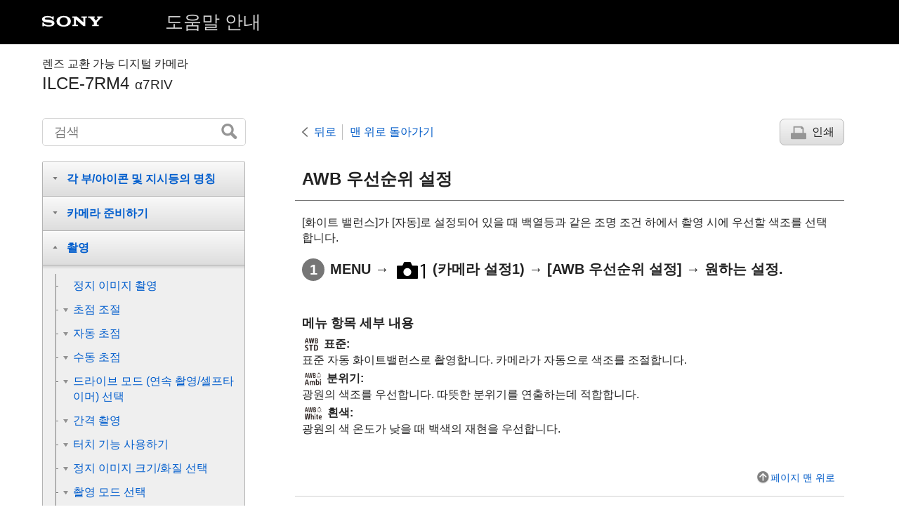

--- FILE ---
content_type: text/html
request_url: https://helpguide.sony.net/ilc/1930/v1/ko/contents/TP0002723091.html
body_size: 70918
content:
<!DOCTYPE html>
<html lang="ko" dir="ltr" data-manual-number="5-007-329-43(1)">
<head>
<!-- saved from url=(0016)http://localhost -->
<meta charset="utf-8" />
<meta http-equiv="X-UA-Compatible" content="IE=edge" />
<meta name="format-detection" content="telephone=no" />
<meta name="viewport" content="width=device-width" />
<meta name="author" content="Sony Corporation" />
<meta name="copyright" content="Copyright 2019 Sony Corporation" />
<meta name="description" content="" />
<meta name="keywords" content="렌즈 교환 가능 디지털 카메라,ILCE-7RM4,α7RIV" />

<title>ILCE-7RM4 | 도움말 안내 |   AWB 우선순위 설정  </title>
<link href="../common/css/master.css" rel="stylesheet" />
<!--[if lt IE 9]><link href="../common/css/master_ie8.css" rel="stylesheet" /><![endif]-->
<link href="../common/css/en.css" rel="stylesheet" />
<link id="print_css" href="../common/css/print.css" rel="stylesheet" media="print" />
<!--[if lt IE 9]><script src="../common/js/html5shiv-printshiv.js"></script><![endif]-->
<script src="../search/resource.json" charset="utf-8"></script>
<script src="../common/js/search_library.js" charset="utf-8"></script>
<script src="../common/js/onload.js" charset="utf-8"></script>
<script src="../common/js/run_head.js" charset="utf-8"></script>

</head>
<body data-page-type="contents">

<header role="banner">
<div class="global">
<div class="inner"><img src="../common/img/logo.png" alt="SONY" class="global-logo" /><a href="../index.html" class="global-title">도움말 안내</a></div>
</div><!-- /.global -->
<div class="manual-name">
<div class="inner">
<h1><span class="category-name">렌즈 교환 가능 디지털 카메라</span><span class="model-name">ILCE-7RM4<span class="model-number">α7RIV</span></span></h1>
</div>
</div><!-- /.manual-name -->
</header>

<div class="inner">
<div class="utility">
<ul class="utility-nav">
<li class="utility-menu"><a href="#menu"><img src="../common/img/icon_utility_menu.png" alt="menu" /></a></li>
<li class="utility-search"><a href="#header-search" id="header-search-toggle"><img src="../common/img/icon_utility_search.png" alt="검색" /></a></li>
</ul>
<form class="form-search" id="header-search" role="search" onsubmit="return false;">
<div><input type="text" id="id_search" class="form-search-input" value="" title="검색" onkeydown="fncSearchKeyDown(event.keyCode, this.value);" /><input type="image" id="id_search_button" class="form-search-button" alt="검색" src="../common/img/button_search.png" /></div>
</form>
</div><!-- /.utility -->

<noscript>
<div class="noscript">
<p>JavaScript가 비활성화되어 있습니다.</p>
<p>JavaScript를 활성화하고 페이지를 다시 로드하십시오.</p>
</div>
</noscript>

<ul class="page-nav">
<li class="back"><a href="javascript:history.back();">뒤로</a></li>
<li class="top"><a href="../index.html">맨 위로 돌아가기</a></li>
<li class="print"><a href="javascript:openPrintWindow();">인쇄</a></li>
</ul><!-- /.page-nav -->

<main role="main" id="main">
<h2 id="id_title"> <span class="uicontrol"> AWB 우선순위 설정 </span> </h2>
<div id="id_content">

<div class="abstract">
<p> <span class="uicontrol">[화이트 밸런스]</span>가 <span class="uicontrol">[자동]</span>로 설정되어 있을 때 백열등과 같은 조명 조건 하에서 촬영 시에 우선할 색조를 선택합니다.</p>
</div>
<div class="taskbody">
  <ol class="step-list">
    <li class="step"> <div class="step-desc"> <span class="uicontrol">MENU</span> → <img src="image/s_menu_shoot1.png" alt=""/> (카메라 설정1) → <span class="uicontrol">[AWB 우선순위 설정]</span> → 원하는 설정.</div> </li>
  </ol>
  <div class="example">
    <h4> <b>메뉴 항목 세부 내용</b> </h4>
    <dl class="dl">
      
        <dt class="dt"> <img src="image/s_awb_std.png" alt=""/> <span class="uicontrol"> 표준</span>:</dt>
        <dd class="dd">표준 자동 화이트밸런스로 촬영합니다. 카메라가 자동으로 색조를 조절합니다.</dd>
      
      
        <dt class="dt"> <img src="image/s_awb_amb.png" alt=""/> <span class="uicontrol"> 분위기</span>:</dt>
        <dd class="dd">광원의 색조를 우선합니다. 따뜻한 분위기를 연출하는데 적합합니다.</dd>
      
      
        <dt class="dt"> <img src="image/s_awb_white.png" alt=""/> <span class="uicontrol"> 흰색</span>:</dt>
        <dd class="dd">광원의 색 온도가 낮을 때 백색의 재현을 우선합니다.</dd>
      
    </dl>
  </div>
</div>

</div><!-- /#id_content -->
<div class="return-pagetop"><a href="#top">페이지 맨 위로</a></div>

<aside role="complementary" class="related-topic">
<div class="related-topic">
<h3>관련 항목</h3> 
<ul>
<li><a href="TP0002723181.html"><span class="uicontrol">화이트 밸런스</span></a></li>
</ul>
</div>
</aside>

<div id="questionnaire" class="questionnaire"></div>
</main>

<div id="sub">
<div class="scrollable">
<nav role="navigation" id="menu">
<ul class="level1">
<li><button type="button"><span>각 부/아이콘 및 지시등의 명칭</span></button>
<ul class="level2">
<li><button type="button"><span>각 부의 명칭</span></button>
<ul class="level3">
<li><a href="TP0002728421.html"><span>앞쪽</span></a></li>
<li><a href="TP0002728420.html"><span>후면</span></a></li>
<li><a href="TP0002728416.html"><span>윗면</span></a></li>
<li><a href="TP0002728415.html"><span>측면</span></a></li>
<li><a href="TP0002728418.html"><span>하부</span></a></li>
</ul>
</li>
<li><button type="button"><span>기본 조작</span></button>
<ul class="level3">
<li><a href="TP0002725047.html"><span>조작 휠의 사용</span></a></li>
<li><a href="TP0002723135.html"><span>멀티 셀렉터 사용하기</span></a></li>
<li><a href="TP0002723085.html"><span>MENU 항목의 사용</span></a></li>
<li><a href="TP0002726788.html"><span>자주 사용하는 기능을 버튼에 할당 (<span class="uicontrol">사용자정의 키</span>)</span></a></li>
<li><a href="TP0002691795.html"><span> Fn (기능) 버튼 (기능 메뉴) 사용하기</span></a></li>
<li><a href="TP0002692045.html"><span>Quick Navi 화면 사용 방법</span></a></li>
<li><a href="TP0002723134.html"><span>키보드 사용 방법</span></a></li>
</ul>
</li>
<li><button type="button"><span>아이콘 및 지시등</span></button>
<ul class="level3">
<li><a href="TP0002728413.html"><span>모니터 상의 아이콘 목록</span></a></li>
<li><a href="TP0002723055.html"><span>화면 표시 전환 (촬영/재생 중)</span></a></li>
<li><a href="TP0002723056.html"><span> <span class="uicontrol"> DISP 버튼 </span>(모니터/파인더)</span></a></li>
</ul>
</li>
</ul>
</li>
<li><button type="button"><span>카메라 준비하기</span></button>
<ul class="level2">
<li><a href="TP0002728414.html"><span>카메라와 부속품 확인하기</span></a></li>
<li><button type="button"><span>배터리 팩 충전하기</span></button>
<ul class="level3">
<li><a href="TP0002723066.html"><span>충전기를 사용해서 배터리 팩 충전하기</span></a></li>
<li><a href="TP0002723136.html"><span>배터리 팩의 삽입/제거</span></a></li>
<li><a href="TP0002725042.html"><span>컴퓨터에 연결해서 충전하기</span></a></li>
<li><a href="TP0002723146.html"><span>배터리 작동 시간 및 기록 가능 이미지 수</span></a></li>
<li><a href="TP0002725043.html"><span>전원 콘센트로부터 전원 공급하기</span></a></li>
<li><a href="TP0002691915.html"><span>배터리 팩에 관한 주의</span></a></li>
<li><a href="TP0002691906.html"><span>배터리 팩의 충전에 관한 주의</span></a></li>
</ul>
</li>
<li><button type="button"><span>메모리 카드 (별매) 넣기</span></button>
<ul class="level3">
<li><a href="TP0002723092.html"><span>메모리 카드의 삽입/제거</span></a></li>
<li><a href="TP0002723093.html"><span>사용할 수 있는 메모리 카드</span></a></li>
<li><a href="TP0002723155.html"><span>메모리 카드에 관한 주의</span></a></li>
</ul>
</li>
<li><button type="button"><span>렌즈 부착하기</span></button>
<ul class="level3">
<li><a href="TP0002723078.html"><span>렌즈 부착/제거하기</span></a></li>
<li><a href="TP0002723137.html"><span>렌즈 후드 부착하기</span></a></li>
</ul>
</li>
<li><button type="button"><span>액세서리 부착하기</span></button>
<ul class="level3">
<li><a href="TP0002691951.html"><span>마운트 어댑터</span></a></li>
<li><a href="TP0002691953.html"><span>LA-EA1/LA-EA3/LA-EA5 마운트 어댑터 </span></a></li>
<li><a href="TP0002725062.html"><span>LA-EA2/LA-EA4 마운트 어댑터</span></a></li>
<li><a href="TP0002723107.html"><span>세로 그립</span></a></li>
<li><a href="TP0002728429.html"><span>멀티 배터리 어댑터 키트</span></a></li>
</ul>
</li>
<li><a href="TP0002723094.html"><span>언어 및 날짜와 시각 설정하기</span></a></li>
<li><a href="TP0002723139.html"><span><span class="uicontrol">카메라 내장 설명서</span></span></a></li>
</ul>
</li>
<li><button type="button"><span>촬영</span></button>
<ul class="level2">
<li><a href="TP0002723086.html"><span>정지 이미지 촬영</span></a></li>
<li><button type="button"><span>초점 조절</span></button>
<ul class="level3">
<li><a href="TP0002723071.html"><span><span class="uicontrol">초점 모드</span> </span></a></li>
</ul>
</li>
<li><button type="button"><span>자동 초점</span></button>
<ul class="level3">
<li><a href="TP0002723046.html"><span> <span class="uicontrol"> 초점 영역 </span> </span></a></li>
<li><a href="TP0002727795.html"><span><span class="uicontrol">초점 영역 제한</span></span></a></li>
<li><a href="TP0002725036.html"><span> 위상 검출 AF </span></a></li>
<li><a href="TP0002723141.html"><span>초점 표준</span></a></li>
<li><a href="TP0002691984.html"><span><span class="uicontrol">초점 설정</span></span></a></li>
<li><a href="TP0002725770.html"><span>카메라의 방향 (가로/세로)에 맞춰 초점 영역 설정 조절하기 (V/H AF 영역 전환)</span></a></li>
<li><a href="TP0002692010.html"><span> <span class="uicontrol"> AF/MF 제어 </span> </span></a></li>
<li><a href="TP0002691975.html"><span>반셔터 시 AF (정지 이미지) </span></a></li>
<li><a href="TP0002691971.html"><span><span class="uicontrol">AF 켬</span></span></a></li>
<li><a href="TP0002727798.html"><span><span class="uicontrol">얼굴/눈 AF 설정</span></span></a></li>
<li><a href="TP0002725056.html"><span>초점부분확대 AF (정지 이미지)</span></a></li>
<li><a href="TP0002727777.html"><span>피사체 추적 (추적 기능)</span></a></li>
<li><a href="TP0002720348.html"><span><span class="uicontrol">초점 고정</span></span></a></li>
<li><a href="TP0002725771.html"><span>현재 초점 영역 등록하기 (AF 영역 등록 기능) (정지 이미지)</span></a></li>
<li><a href="TP0002725772.html"><span>등록된 AF 영역 삭제하기 (등록 AF 영역 삭제)</span></a></li>
<li><a href="TP0002728407.html"><span><span class="uicontrol">초점 프레임 색상</span></span></a></li>
<li><a href="TP0002725037.html"><span>사전-AF (정지 이미지)</span></a></li>
<li><a href="TP0002691750.html"><span><span class="uicontrol">Eye-Start AF (정지 이미지)</span> </span></a></li>
<li><a href="TP0002723101.html"><span><span class="uicontrol">AF 추적 감도</span> (정지 이미지)</span></a></li>
<li><a href="TP0002723035.html"><span>AF-S 우선순위 설정</span></a></li>
<li><a href="TP0002723037.html"><span>AF-C 우선순위 설정</span></a></li>
<li><a href="TP0002723048.html"><span>AF 보조광 (정지 이미지)</span></a></li>
<li><a href="TP0002723120.html"><span>AF 영역 자동 지우기</span></a></li>
<li><a href="TP0002725033.html"><span>연속 AF 영역 표시</span></a></li>
<li><a href="TP0002691978.html"><span> 위상차 검출 영역 </span></a></li>
<li><a href="TP0002727782.html"><span> <span class="uicontrol"> 초점 위치의 순환 </span> </span></a></li>
<li><a href="TP0002691981.html"><span> <span class="uicontrol"> AF 미세 조정 </span> </span></a></li>
<li><a href="TP0002727778.html"><span><span class="uicontrol">AF 조리개 드라이브</span> (정지 이미지)</span></a></li>
</ul>
</li>
<li><button type="button"><span>수동 초점</span></button>
<ul class="level3">
<li><a href="TP0002692027.html"><span> <span class="uicontrol"> 수동 초점 </span> </span></a></li>
<li><a href="TP0002692030.html"><span>직접 수동 초점 (DMF)</span></a></li>
<li><a href="TP0002691977.html"><span><span class="uicontrol">초점부분확대</span> </span></a></li>
<li><a href="TP0002725038.html"><span>MF 도우미 (정지 이미지)</span></a></li>
<li><a href="TP0002692015.html"><span><span class="uicontrol">초점 확대 시간</span></span></a></li>
<li><a href="TP0002723057.html"><span><span class="uicontrol">초기 배율</span> (정지 이미지) </span></a></li>
<li><a href="TP0002726806.html"><span>피킹 설정</span></a></li>
</ul>
</li>
<li><button type="button"><span>드라이브 모드 (연속 촬영/셀프타이머) 선택</span></button>
<ul class="level3">
<li><a href="TP0002723040.html"><span> <span class="uicontrol"> 드라이브 모드 </span> </span></a></li>
<li><a href="TP0002723039.html"><span> <span class="uicontrol"> 연속 촬영 </span> </span></a></li>
<li><a href="TP0002725762.html"><span>연속 촬영 남은 시간 지시등 표시하기 (연속 촬영 길이)</span></a></li>
<li><a href="TP0002691822.html"><span>셀프타이머</span></a></li>
<li><a href="TP0002691821.html"><span><span class="uicontrol">셀프타이머(연속)</span> </span></a></li>
<li><a href="TP0002691820.html"><span><span class="uicontrol">연속 브래킷</span> </span></a></li>
<li><a href="TP0002723033.html"><span><span class="uicontrol">단일 브래킷</span> </span></a></li>
<li><a href="TP0002723191.html"><span>브래킷 촬영 중의 지시등</span></a></li>
<li><a href="TP0002723188.html"><span><span class="uicontrol">WB 브래킷</span> </span></a></li>
<li><a href="TP0002691826.html"><span><span class="uicontrol">DRO 브래킷</span> </span></a></li>
<li><a href="TP0002723189.html"><span><span class="uicontrol">브래킷 설정</span></span></a></li>
</ul>
</li>
<li><button type="button"><span>간격 촬영</span></button>
<ul class="level3">
<li><a href="TP0002727790.html"><span><span class="uicontrol">간격 촬영 기능</span></span></a></li>
</ul>
</li>
<li><button type="button"><span>터치 기능 사용하기</span></button>
<ul class="level3">
<li><a href="TP0002725057.html"><span><span class="uicontrol">터치 조작</span> </span></a></li>
<li><a href="TP0002726771.html"><span><span class="uicontrol">터치 패널/터치 패드</span></span></a></li>
<li><a href="TP0002725059.html"><span>터치 조작의 기능: 터치 초점</span></a></li>
<li><a href="TP0002727780.html"><span> <span class="uicontrol">터치 조작의 기능</span>: <span class="uicontrol">터치 추적</span></span></a></li>
<li><a href="TP0002726242.html"><span><span class="uicontrol">터치 패드 설정</span></span></a></li>
</ul>
</li>
<li><button type="button"><span>정지 이미지 크기/화질 선택</span></button>
<ul class="level3">
<li><a href="TP0002726764.html"><span>파일 형식 (정지 이미지)</span></a></li>
<li><a href="TP0002723106.html"><span>RAW 파일 유형 (정지 이미지)</span></a></li>
<li><a href="TP0002726766.html"><span>JPEG 화질 (정지 이미지)</span></a></li>
<li><a href="TP0002726762.html"><span>JPEG 이미지 크기 (정지 이미지)</span></a></li>
<li><a href="TP0002723043.html"><span><span class="uicontrol">종횡비 (정지 이미지)</span> </span></a></li>
<li><a href="TP0002691741.html"><span><span class="uicontrol">APS-C/Super 35mm</span> </span></a></li>
<li><a href="TP0002726759.html"><span>화각</span></a></li>
</ul>
</li>
<li><button type="button"><span>촬영 모드 선택</span></button>
<ul class="level3">
<li><a href="TP0002726243.html"><span>모드 다이얼 기능 목록</span></a></li>
<li><a href="TP0002691761.html"><span><span class="uicontrol">인텔리전트 자동</span> </span></a></li>
<li><a href="TP0002723070.html"><span>장면 인식에 관하여</span></a></li>
<li><a href="TP0002723069.html"><span><span class="uicontrol">프로그램 자동</span> </span></a></li>
<li><a href="TP0002723067.html"><span><span class="uicontrol">조리개 우선</span> </span></a></li>
<li><a href="TP0002691784.html"><span><span class="uicontrol">셔터 우선</span> </span></a></li>
<li><a href="TP0002723074.html"><span><span class="uicontrol">수동 노출</span> </span></a></li>
<li><a href="TP0002723073.html"><span>벌브 촬영</span></a></li>
<li><a href="TP0002691929.html"><span><span class="uicontrol">호출 (카메라 설정1/카메라 설정2)</span> </span></a></li>
<li><a href="TP0002725792.html"><span><span class="uicontrol">동영상</span>: <span class="uicontrol">노출 모드</span></span></a></li>
<li><a href="TP0002725764.html"><span>슬로&amp;퀵 모션: 노출 모드</span></a></li>
</ul>
</li>
<li><button type="button"><span>노출 조절/측광 모드</span></button>
<ul class="level3">
<li><a href="TP0002723036.html"><span> <span class="uicontrol"> 노출 보정 </span> </span></a></li>
<li><a href="TP0002725765.html"><span><span class="uicontrol">EV 보정 재설정</span></span></a></li>
<li><a href="TP0002691838.html"><span><span class="uicontrol">다이얼 Ev 보정</span> </span></a></li>
<li><a href="TP0002723038.html"><span><span class="uicontrol">노출 설정 가이드</span> </span></a></li>
<li><a href="TP0002691839.html"><span><span class="uicontrol">노출 간격</span> </span></a></li>
<li><a href="TP0002691831.html"><span><span class="uicontrol">측광 모드</span> </span></a></li>
<li><a href="TP0002726768.html"><span><span class="uicontrol">M 측광에서 얼굴 우선</span> </span></a></li>
<li><a href="TP0002723102.html"><span>스팟 측광 위치</span></a></li>
<li><a href="TP0002691829.html"><span> <span class="uicontrol">AE 고정</span> </span></a></li>
<li><a href="TP0002691834.html"><span><span class="uicontrol">반셔터 시 AEL (정지 이미지)</span> </span></a></li>
<li><a href="TP0002723099.html"><span>노출 표준 조정</span></a></li>
<li><a href="TP0002691833.html"><span><span class="uicontrol">노출 보정 설정</span> </span></a></li>
<li><a href="TP0002726774.html"><span> 제브라 패턴 설정 </span></a></li>
</ul>
</li>
<li><button type="button"><span>자동으로 밝기 및 콘트라스트 보정하기</span></button>
<ul class="level3">
<li><a href="TP0002723186.html"><span><span class="uicontrol">D레인지 최적화</span> (DRO) </span></a></li>
</ul>
</li>
<li><button type="button"><span>ISO 감도 선택</span></button>
<ul class="level3">
<li><a href="TP0002723184.html"><span>
		<span class="uicontrol">ISO 설정</span>: <span class="uicontrol">ISO</span>
		
</span></a></li>
<li><a href="TP0002727773.html"><span><span class="uicontrol">ISO 설정</span>: <span class="uicontrol">ISO 범위 제한</span></span></a></li>
<li><a href="TP0002723185.html"><span><span class="uicontrol">ISO 설정</span>: <span class="uicontrol">ISO AUTO 최소 속도</span> </span></a></li>
</ul>
</li>
<li><button type="button"><span>줌 사용하기</span></button>
<ul class="level3">
<li><a href="TP0002723072.html"><span>본 제품에서는 줌 기능을 사용할 수 있습니다</span></a></li>
<li><a href="TP0002723138.html"><span>클리어 이미지 줌/디지털 줌 (줌)</span></a></li>
<li><a href="TP0002691936.html"><span><span class="uicontrol">줌 설정</span> </span></a></li>
<li><a href="TP0002723054.html"><span>줌 배율에 관하여</span></a></li>
<li><a href="TP0002725051.html"><span><span class="uicontrol">줌 링 회전</span></span></a></li>
</ul>
</li>
<li><button type="button"><span>화이트밸런스</span></button>
<ul class="level3">
<li><a href="TP0002723181.html"><span><span class="uicontrol">화이트 밸런스</span></span></a></li>
<li><a href="TP0002723091.html"><span> <span class="uicontrol"> AWB 우선순위 설정 </span> </span></a></li>
<li><a href="TP0002723194.html"><span>화이트 밸런스 설정을 위한 기본 백색 캡쳐 (사용자 정의 화이트 밸런스)</span></a></li>
<li><a href="TP0002727775.html"><span><span class="uicontrol">셔터 AWB 잠금</span> (정지 이미지)</span></a></li>
</ul>
</li>
<li><button type="button"><span>이미지 처리 방법 설정하기</span></button>
<ul class="level3">
<li><a href="TP0002723177.html"><span> <span class="uicontrol"> 마이 스타일 </span> </span></a></li>
<li><a href="TP0002723193.html"><span><span class="uicontrol">사진 효과</span> </span></a></li>
<li><a href="TP0002691739.html"><span><span class="uicontrol">색 공간 (정지 이미지)</span> </span></a></li>
</ul>
</li>
<li><button type="button"><span>셔터 설정</span></button>
<ul class="level3">
<li><a href="TP0002723080.html"><span>깜박임 방지 촬영 (정지 이미지)</span></a></li>
<li><a href="TP0002691747.html"><span><span class="uicontrol">렌즈 없이 촬영</span> </span></a></li>
<li><a href="TP0002723167.html"><span>카드 없이 촬영</span></a></li>
<li><a href="TP0002725063.html"><span><span class="uicontrol">조용한 촬영</span> (정지 이미지) </span></a></li>
<li><a href="TP0002691745.html"><span><span class="uicontrol">e-프론트 커튼 셔터</span> </span></a></li>
</ul>
</li>
<li><button type="button"><span>흔들림 줄이기</span></button>
<ul class="level3">
<li><a href="TP0002723124.html"><span>SteadyShot</span></a></li>
<li><a href="TP0002723125.html"><span><span class="uicontrol">SteadyShot 설정</span></span></a></li>
</ul>
</li>
<li><button type="button"><span>렌즈 보정</span></button>
<ul class="level3">
<li><a href="TP0002726793.html"><span><span class="uicontrol">렌즈 보정</span></span></a></li>
</ul>
</li>
<li><button type="button"><span>노이즈 감쇄</span></button>
<ul class="level3">
<li><a href="TP0002728435.html"><span>장시간 노출 NR (정지 이미지)</span></a></li>
<li><a href="TP0002723164.html"><span>고감도 ISO NR (정지 이미지)</span></a></li>
</ul>
</li>
<li><button type="button"><span>얼굴 검출</span></button>
<ul class="level3">
<li><a href="TP0002726779.html"><span><span class="uicontrol">등록된 얼굴 우선</span></span></a></li>
<li><a href="TP0002691764.html"><span><span class="uicontrol">얼굴 등록</span> (<span class="uicontrol">새로 등록</span>)</span></a></li>
<li><a href="TP0002691765.html"><span><span class="uicontrol">얼굴 등록</span> (<span class="uicontrol">순서 변경</span>)</span></a></li>
<li><a href="TP0002723163.html"><span><span class="uicontrol">얼굴 등록</span> (<span class="uicontrol">삭제</span>)</span></a></li>
</ul>
</li>
<li><button type="button"><span>해상도가 높은 정지 이미지 촬영</span></button>
<ul class="level3">
<li><a href="TP0002726781.html"><span>해상도가 더 높은 정지 이미지 촬영 (<span class="uicontrol">픽셀 시프트 M 촬영</span>)</span></a></li>
</ul>
</li>
<li><button type="button"><span>플래시 사용하기</span></button>
<ul class="level3">
<li><a href="TP0002723051.html"><span>
		
		플래시 (별매) 사용하기
</span></a></li>
<li><a href="TP0002691769.html"><span><span class="uicontrol">적목 현상 감소</span> </span></a></li>
<li><a href="TP0002723053.html"><span><span class="uicontrol">플래시 모드</span> </span></a></li>
<li><a href="TP0002723052.html"><span><span class="uicontrol">플래시 보정</span> </span></a></li>
<li><a href="TP0002723130.html"><span>FEL 고정</span></a></li>
<li><a href="TP0002800236.html"><span>외부 플래시 설정</span></a></li>
<li><a href="TP0002723064.html"><span>무선 플래시</span></a></li>
<li><a href="TP0002723081.html"><span>동기 단자 코드로 플래시 사용하기 </span></a></li>
</ul>
</li>
</ul>
</li>
<li><button type="button"><span>동영상 촬영</span></button>
<ul class="level2">
<li><a href="TP0002691759.html"><span>동영상 촬영</span></a></li>
<li><a href="TP0002725791.html"><span>셔터로 동영상 녹화</span></a></li>
<li><a href="TP0002723178.html"><span>동영상 기록 형식</span></a></li>
<li><a href="TP0002723175.html"><span><span class="uicontrol">파일 형식 (동영상)</span> </span></a></li>
<li><a href="TP0002723176.html"><span><span class="uicontrol">녹화 설정 (동영상)</span> </span></a></li>
<li><a href="TP0002723097.html"><span>슬로&amp;퀵 설정</span></a></li>
<li><a href="TP0002726244.html"><span>프록시 녹화</span></a></li>
<li><a href="TP0002691871.html"><span><span class="uicontrol">오디오 녹음</span> </span></a></li>
<li><a href="TP0002723180.html"><span><span class="uicontrol">오디오 레벨</span></span></a></li>
<li><a href="TP0002691877.html"><span><span class="uicontrol">오디오 녹음 레벨</span></span></a></li>
<li><a href="TP0002691875.html"><span><span class="uicontrol">오디오 출력 타이밍</span> </span></a></li>
<li><a href="TP0002691812.html"><span><span class="uicontrol">바람 소리 감소</span> </span></a></li>
<li><a href="TP0002723096.html"><span>픽쳐 프로파일</span></a></li>
<li><a href="TP0002723133.html"><span><span class="uicontrol">Gamma 표시 지원</span> </span></a></li>
<li><a href="TP0002691813.html"><span><span class="uicontrol">자동 저속 셔터 (동영상)</span> </span></a></li>
<li><a href="TP0002727776.html"><span><span class="uicontrol">초기 초점 배율</span> (동영상)</span></a></li>
<li><a href="TP0002725050.html"><span>AF 구동 속도 (동영상)</span></a></li>
<li><a href="TP0002723109.html"><span>AF 추적 감도 (동영상)</span></a></li>
<li><a href="TP0002723105.html"><span><span class="uicontrol">TC/UB 설정</span></span></a></li>
<li><a href="TP0002723119.html"><span><span class="uicontrol">TC/UB 표시 전환</span> </span></a></li>
<li><a href="TP0002691814.html"><span><span class="uicontrol">MOVIE 버튼</span> </span></a></li>
<li><a href="TP0002723174.html"><span><span class="uicontrol">표시 보기</span> (동영상)</span></a></li>
<li><a href="TP0002723172.html"><span><span class="uicontrol">표시 설정</span> (동영상)</span></a></li>
<li><a href="TP0002723049.html"><span><span class="uicontrol">4K 출력 선택 (동영상)</span></span></a></li>
<li><a href="TP0002723116.html"><span>비디오 조명 모드</span></a></li>
</ul>
</li>
<li><button type="button"><span>보기</span></button>
<ul class="level2">
<li><button type="button"><span>이미지 보기</span></button>
<ul class="level3">
<li><a href="TP0002691721.html"><span>정지 이미지 재생</span></a></li>
<li><a href="TP0002723168.html"><span>재생 중인 이미지 확대하기 (<span class="uicontrol">확대</span>)</span></a></li>
<li><a href="TP0002692031.html"><span>촬영된 이미지를 자동으로 회전하기 (<span class="uicontrol">표시 회전</span>)</span></a></li>
<li><a href="TP0002692035.html"><span>이미지 회전하기 (<span class="uicontrol">회전</span>)</span></a></li>
<li><a href="TP0002723058.html"><span><span class="uicontrol">초기 배율 확대</span></span></a></li>
<li><a href="TP0002723065.html"><span><span class="uicontrol">초기 위치 확대</span> </span></a></li>
<li><a href="TP0002723169.html"><span>동영상의 재생</span></a></li>
<li><a href="TP0002691990.html"><span><span class="uicontrol">음량 설정</span> </span></a></li>
<li><a href="TP0002723062.html"><span><span class="uicontrol">사진 캡처</span></span></a></li>
<li><a href="TP0002691725.html"><span>이미지 인덱스 화면 (<span class="uicontrol">인덱스 표시</span>)에서 이미지 재생하기</span></a></li>
<li><a href="TP0002726773.html"><span>이미지 점프 방법 설정 (<span class="uicontrol">이미지 점프 설정</span>)</span></a></li>
<li><a href="TP0002692028.html"><span>정지 이미지와 동영상 전환하기 (<span class="uicontrol">보기 모드</span>)</span></a></li>
<li><a href="TP0002726240.html"><span><span class="uicontrol">그룹으로 표시</span> </span></a></li>
<li><a href="TP0002727767.html"><span><span class="uicontrol">간격의 연속 재생</span></span></a></li>
<li><a href="TP0002727769.html"><span><span class="uicontrol">간격의 재생 속도</span></span></a></li>
<li><a href="TP0002723075.html"><span>재생할 메모리 카드 선택하기 (<span class="uicontrol">재생 미디어 선택</span>)</span></a></li>
<li><a href="TP0002723082.html"><span>메모리 카드에서 다른 메모리 카드로 이미지 복사하기 (<span class="uicontrol">복사</span>)</span></a></li>
<li><a href="TP0002692033.html"><span>슬라이드쇼를 사용해서 이미지 재생하기 (<span class="uicontrol">슬라이드쇼</span>)</span></a></li>
</ul>
</li>
<li><button type="button"><span>데이터 보호</span></button>
<ul class="level3">
<li><a href="TP0002692037.html"><span>이미지 보호하기 (<span class="uicontrol">보호</span>)</span></a></li>
</ul>
</li>
<li><button type="button"><span>등급 설정 기능</span></button>
<ul class="level3">
<li><a href="TP0002726791.html"><span><span class="uicontrol">등급 지정</span></span></a></li>
<li><a href="TP0002726792.html"><span><span class="uicontrol">등급(사용자정의 키)</span></span></a></li>
</ul>
</li>
<li><button type="button"><span>이미지 인쇄 지정 (DPOF)</span></button>
<ul class="level3">
<li><a href="TP0002692025.html"><span>인쇄할 이미지 지정하기 (<span class="uicontrol">인쇄 지정</span>)</span></a></li>
</ul>
</li>
<li><button type="button"><span>이미지 삭제</span></button>
<ul class="level3">
<li><a href="TP0002692041.html"><span>표시된 이미지 삭제하기</span></a></li>
<li><a href="TP0002692040.html"><span>복수의 선택된 이미지 삭제하기 (삭제)</span></a></li>
<li><a href="TP0002691993.html"><span><span class="uicontrol">삭제 확인</span></span></a></li>
</ul>
</li>
<li><button type="button"><span>TV로 이미지 보기</span></button>
<ul class="level3">
<li><a href="TP0002723171.html"><span>HDMI 케이블을 사용해서 TV로 이미지 보기</span></a></li>
</ul>
</li>
</ul>
</li>
<li><button type="button"><span>카메라의 사용자 설정</span></button>
<ul class="level2">
<li><a href="TP0002728436.html"><span>카메라의 맞춤화 기능</span></a></li>
<li><button type="button"><span>자주 사용하는 기능 등록</span></button>
<ul class="level3">
<li><a href="TP0002691794.html"><span><span class="uicontrol">메모리 (카메라 설정1/카메라 설정2)</span> </span></a></li>
<li><a href="TP0002726786.html"><span><span class="uicontrol">미디어 선택</span> (<span class="uicontrol">메모리 호출</span>)</span></a></li>
<li><a href="TP0002725789.html"><span>사용자 정의 키에 촬영 설정 등록하기 (촬영 설정 등록)</span></a></li>
</ul>
</li>
<li><button type="button"><span>링/다이얼의 기능을 커스터마이즈 하기</span></button>
<ul class="level3">
<li><a href="TP0002727763.html"><span> 다이얼의 기능 임시 변경하기 (<span class="uicontrol">내 다이얼 설정</span>) </span></a></li>
<li><a href="TP0002691798.html"><span><span class="uicontrol">다이얼 설정</span> </span></a></li>
<li><a href="TP0002726784.html"><span><span class="uicontrol">Av/Tv 회전</span></span></a></li>
<li><a href="TP0002725786.html"><span>조작부 잠금</span></a></li>
<li><a href="TP0002727760.html"><span><span class="uicontrol">기능 링(렌즈)</span></span></a></li>
</ul>
</li>
<li><button type="button"><span>MENU 커스터마이즈 하기 (내 메뉴)</span></button>
<ul class="level3">
<li><a href="TP0002725787.html"><span>항목 추가</span></a></li>
<li><a href="TP0002725784.html"><span>항목 정렬</span></a></li>
<li><a href="TP0002725785.html"><span>항목 삭제</span></a></li>
<li><a href="TP0002725781.html"><span>페이지 삭제</span></a></li>
<li><a href="TP0002725777.html"><span>모두 삭제</span></a></li>
<li><a href="TP0002728408.html"><span>내 메뉴에서 표시</span></a></li>
</ul>
</li>
<li><button type="button"><span>촬영 전후의 이미지 확인</span></button>
<ul class="level3">
<li><a href="TP0002691737.html"><span><span class="uicontrol">자동 리뷰</span> </span></a></li>
<li><a href="TP0002691733.html"><span><span class="uicontrol">조리개 미리보기</span> </span></a></li>
<li><a href="TP0002691731.html"><span><span class="uicontrol">촬영 결과 미리보기</span> </span></a></li>
<li><a href="TP0002691752.html"><span><span class="uicontrol">Live View 표시</span> </span></a></li>
</ul>
</li>
<li><button type="button"><span>모니터/뷰파인더 설정</span></button>
<ul class="level3">
<li><a href="TP0002723165.html"><span><span class="uicontrol">눈금표시</span> </span></a></li>
<li><a href="TP0002691748.html"><span><span class="uicontrol">FINDER/MONITOR</span></span></a></li>
<li><a href="TP0002723170.html"><span><span class="uicontrol">모니터 밝기</span> </span></a></li>
<li><a href="TP0002723152.html"><span><span class="uicontrol">뷰파인더 밝기</span> </span></a></li>
<li><a href="TP0002723084.html"><span><span class="uicontrol">뷰파인더 색 온도</span> </span></a></li>
<li><a href="TP0002725052.html"><span>파인더 프레임 R (정지 이미지)</span></a></li>
<li><a href="TP0002691996.html"><span><span class="uicontrol">표시 품질</span></span></a></li>
<li><a href="TP0002723166.html"><span><span class="uicontrol">밝기 모니터링</span> </span></a></li>
</ul>
</li>
<li><button type="button"><span>메모리 카드 설정</span></button>
<ul class="level3">
<li><a href="TP0002691890.html"><span><span class="uicontrol">포맷</span> </span></a></li>
<li><a href="TP0002728409.html"><span>파일/폴더 설정 (정지 이미지)</span></a></li>
<li><a href="TP0002728410.html"><span>파일 설정 (동영상)</span></a></li>
<li><a href="TP0002691907.html"><span><span class="uicontrol">미디어 정보 표시</span> </span></a></li>
<li><a href="TP0002726785.html"><span><span class="uicontrol">녹화 미디어 설정</span>: 녹화미디어 우선순위 </span></a></li>
<li><a href="TP0002726794.html"><span><span class="uicontrol">녹화 미디어 설정</span>: <span class="uicontrol">녹화 모드</span></span></a></li>
<li><a href="TP0002726795.html"><span><span class="uicontrol">녹화 미디어 설정</span>: <span class="uicontrol">자동 전환 미디어</span></span></a></li>
<li><a href="TP0002691916.html"><span><span class="uicontrol">이미지 DB 복원</span> </span></a></li>
</ul>
</li>
<li><button type="button"><span>카메라 설정</span></button>
<ul class="level3">
<li><a href="TP0002723089.html"><span><span class="uicontrol">오디오 신호</span> </span></a></li>
<li><a href="TP0002723154.html"><span><span class="uicontrol">절전 시작 시간</span> </span></a></li>
<li><a href="TP0002725778.html"><span><span class="uicontrol">자동 전원 끔 온도</span></span></a></li>
<li><a href="TP0002723063.html"><span><span class="uicontrol">IR 리모컨</span> </span></a></li>
<li><a href="TP0002691815.html"><span><span class="uicontrol">NTSC/PAL 선택기</span></span></a></li>
<li><a href="TP0002691952.html"><span><span class="uicontrol">HDMI 설정</span>: <span class="uicontrol">HDMI 해상도</span> </span></a></li>
<li><a href="TP0002723156.html"><span><span class="uicontrol">HDMI 설정</span>: <span class="uicontrol">24p/60p 출력 전환 (동영상)</span> (1080 60i 대응 모델만 해당)</span></a></li>
<li><a href="TP0002691943.html"><span><span class="uicontrol">HDMI 설정</span>: <span class="uicontrol">HDMI 정보 표시</span> </span></a></li>
<li><a href="TP0002723100.html"><span><span class="uicontrol">HDMI 설정</span>: <span class="uicontrol">TC 출력 (동영상)</span></span></a></li>
<li><a href="TP0002723060.html"><span><span class="uicontrol">HDMI 설정</span>: <span class="uicontrol">REC 제어 (동영상)</span></span></a></li>
<li><a href="TP0002691954.html"><span><span class="uicontrol">HDMI 설정</span>: <span class="uicontrol">HDMI 제어</span> </span></a></li>
<li><a href="TP0002691957.html"><span><span class="uicontrol">USB 연결</span> </span></a></li>
<li><a href="TP0002691960.html"><span><span class="uicontrol">USB LUN 설정</span></span></a></li>
<li><a href="TP0002725048.html"><span>USB 전원 공급 장치</span></a></li>
<li><a href="TP0002728411.html"><span><span class="uicontrol">설정 저장/로드</span></span></a></li>
<li><a href="TP0002691816.html"><span>언어 </span></a></li>
<li><a href="TP0002691945.html"><span><span class="uicontrol">날짜/시간 설정</span> </span></a></li>
<li><a href="TP0002691948.html"><span><span class="uicontrol">지역 설정</span></span></a></li>
<li><a href="TP0002723161.html"><span><span class="uicontrol">저작권 정보</span> </span></a></li>
<li><a href="TP0002691910.html"><span><span class="uicontrol">버전</span> </span></a></li>
<li><a href="TP0002727762.html"><span>IPTC 정보</span></a></li>
<li><a href="TP0002727755.html"><span><span class="uicontrol">일련번호 쓰기</span></span></a></li>
<li><a href="TP0002691934.html"><span><span class="uicontrol">데모 모드</span> </span></a></li>
</ul>
</li>
<li><button type="button"><span>카메라 초기화</span></button>
<ul class="level3">
<li><a href="TP0002691904.html"><span><span class="uicontrol">설정 리셋</span> </span></a></li>
</ul>
</li>
</ul>
</li>
<li><button type="button"><span>네트워크 기능 사용하기</span></button>
<ul class="level2">
<li><button type="button"><span>본 제품과 스마트폰의 연결</span></button>
<ul class="level3">
<li><a href="TP0002723160.html"><span>Imaging Edge Mobile</span></a></li>
<li><a href="TP0002723108.html"><span><span class="uicontrol">스마트폰으로 제어</span> </span></a></li>
<li><a href="TP0002723145.html"><span> 스마트폰을 사용해서 카메라 조작하기 (NFC 원터치 원격제어)</span></a></li>
<li><a href="TP0002723077.html"><span>Android 스마트폰을 사용해서 카메라 조작하기 (QR Code)</span></a></li>
<li><a href="TP0002723159.html"><span> Android 스마트폰을 사용해서 카메라 조작하기 (SSID)</span></a></li>
<li><a href="TP0002723076.html"><span>iPhone 또는 iPad를 사용해서 카메라 조작하기 (QR Code)</span></a></li>
<li><a href="TP0002723158.html"><span> iPhone 또는 iPad를 사용해서 카메라 조작하기 (SSID)</span></a></li>
</ul>
</li>
<li><button type="button"><span>스마트폰으로 이미지 전송</span></button>
<ul class="level3">
<li><a href="TP0002723144.html"><span><span class="uicontrol">스마트폰으로 보내기</span>: <span class="uicontrol">스마트폰으로 보내기</span> </span></a></li>
<li><a href="TP0002726241.html"><span><span class="uicontrol">스마트폰으로 보내기</span>: 보내기 대상 (프록시 동영상)</span></a></li>
<li><a href="TP0002728430.html"><span>스마트폰으로 보내기: <span class="uicontrol">전원 끔 중에 연결</span></span></a></li>
<li><a href="TP0002723143.html"><span>스마트폰으로 이미지 전송하기 (NFC 원터치 공유)</span></a></li>
</ul>
</li>
<li><button type="button"><span>스마트폰으로부터 위치 정보 읽기</span></button>
<ul class="level3">
<li><a href="TP0002723041.html"><span>위치정보 연동 설정</span></a></li>
</ul>
</li>
<li><button type="button"><span>Bluetooth 통신으로 리모트 코맨더 사용하기</span></button>
<ul class="level3">
<li><a href="TP0002728428.html"><span>Bluetooth 리모컨</span></a></li>
</ul>
</li>
<li><button type="button"><span>TV로 이미지 전송</span></button>
<ul class="level3">
<li><a href="TP0002723182.html"><span><span class="uicontrol">TV에서 보기</span> </span></a></li>
</ul>
</li>
<li><button type="button"><span>네트워크 설정 변경하기</span></button>
<ul class="level3">
<li><a href="TP0002691830.html"><span><span class="uicontrol">비행기 모드</span></span></a></li>
<li><a href="TP0002691835.html"><span><span class="uicontrol">Wi-Fi 설정</span>: <span class="uicontrol">WPS 푸시</span> </span></a></li>
<li><a href="TP0002691832.html"><span><span class="uicontrol">Wi-Fi 설정</span>: <span class="uicontrol">액세스 지점 설정</span> </span></a></li>
<li><a href="TP0002728434.html"><span><span class="uicontrol">Wi-Fi 설정</span>: <span class="uicontrol">주파수 대역</span> (5 GHz 지원 모델)</span></a></li>
<li><a href="TP0002728433.html"><span><span class="uicontrol">Wi-Fi 정보 표시</span>: <span class="uicontrol">Wi-Fi 설정</span> </span></a></li>
<li><a href="TP0002691850.html"><span>Wi-Fi 설정: <span class="uicontrol">SSID/PW 재설정</span> </span></a></li>
<li><a href="TP0002723123.html"><span>Bluetooth 설정</span></a></li>
<li><a href="TP0002691852.html"><span><span class="uicontrol">장치 이름 편집</span> </span></a></li>
<li><a href="TP0002725775.html"><span>카메라로 루트 인증서 가져오기 (루트인증서 가져오기)</span></a></li>
<li><a href="TP0002728432.html"><span><span class="uicontrol">보안(IPsec)</span> </span></a></li>
<li><a href="TP0002723088.html"><span><span class="uicontrol">네트워크 설정 리셋</span></span></a></li>
</ul>
</li>
</ul>
</li>
<li><button type="button"><span>컴퓨터 사용하기</span></button>
<ul class="level2">
<li><a href="TP0002723127.html"><span>권장 컴퓨터 환경</span></a></li>
<li><button type="button"><span>컴퓨터로 이미지 가져오기</span></button>
<ul class="level3">
<li><a href="TP0002723192.html"><span>PlayMemories Home</span></a></li>
<li><a href="TP0002723190.html"><span>PlayMemories Home 설치하기</span></a></li>
<li><a href="TP0002691860.html"><span>컴퓨터에 연결하기</span></a></li>
<li><a href="TP0002723147.html"><span>PlayMemories Home을 사용하지 않고 컴퓨터로 이미지 가져오기</span></a></li>
<li><a href="TP0002691919.html"><span>컴퓨터로부터 카메라 분리하기</span></a></li>
</ul>
</li>
<li><button type="button"><span>컴퓨터에서 카메라 조작하기</span></button>
<ul class="level3">
<li><a href="TP0002728431.html"><span> 컴퓨터에서 카메라 조작하기 (<span class="uicontrol">PC 원격 기능</span>)</span></a></li>
</ul>
</li>
<li><button type="button"><span>컴퓨터로 이미지 전송</span></button>
<ul class="level3">
<li><a href="TP0002723183.html"><span><span class="uicontrol">컴퓨터로 보내기</span> </span></a></li>
<li><a href="TP0002725779.html"><span>FTP 전송 기능</span></a></li>
</ul>
</li>
<li><button type="button"><span>RAW 이미지 현상/원격 촬영 (Imaging Edge)</span></button>
<ul class="level3">
<li><a href="TP0002726801.html"><span>Imaging Edge</span></a></li>
</ul>
</li>
<li><button type="button"><span>동영상 디스크 작성</span></button>
<ul class="level3">
<li><a href="TP0002723149.html"><span>작성할 디스크 선택하기</span></a></li>
<li><a href="TP0002723148.html"><span>HD 화질의 동영상으로부터 Blu-ray Disc 작성하기</span></a></li>
<li><a href="TP0002723153.html"><span>HD 화질의 동영상으로부터 DVD 디스크 (AVCHD 기록 디스크) 작성하기</span></a></li>
<li><a href="TP0002723128.html"><span>표준 화질의 동영상으로부터 DVD 디스크 작성하기</span></a></li>
</ul>
</li>
</ul>
</li>
<li><button type="button"><span>MENU 항목 목록</span></button>
<ul class="level2">
<li><a href="TP0002723085.html"><span>MENU 항목의 사용</span></a></li>
<li><button type="button"><span>카메라 설정1</span></button>
<ul class="level3">
<li><a href="TP0002726764.html"><span>파일 형식 (정지 이미지)</span></a></li>
<li><a href="TP0002723106.html"><span>RAW 파일 유형 (정지 이미지)</span></a></li>
<li><a href="TP0002726766.html"><span>JPEG 화질 (정지 이미지)</span></a></li>
<li><a href="TP0002726762.html"><span>JPEG 이미지 크기 (정지 이미지)</span></a></li>
<li><a href="TP0002723043.html"><span><span class="uicontrol">종횡비 (정지 이미지)</span> </span></a></li>
<li><a href="TP0002691741.html"><span><span class="uicontrol">APS-C/Super 35mm</span> </span></a></li>
<li><a href="TP0002728435.html"><span>장시간 노출 NR (정지 이미지)</span></a></li>
<li><a href="TP0002723164.html"><span>고감도 ISO NR (정지 이미지)</span></a></li>
<li><a href="TP0002691739.html"><span><span class="uicontrol">색 공간 (정지 이미지)</span> </span></a></li>
<li><a href="TP0002726793.html"><span><span class="uicontrol">렌즈 보정</span></span></a></li>
<li><a href="TP0002723040.html"><span> <span class="uicontrol"> 드라이브 모드 </span> </span></a></li>
<li><a href="TP0002723189.html"><span><span class="uicontrol">브래킷 설정</span></span></a></li>
<li><a href="TP0002727790.html"><span><span class="uicontrol">간격 촬영 기능</span></span></a></li>
<li><a href="TP0002726781.html"><span>해상도가 더 높은 정지 이미지 촬영 (<span class="uicontrol">픽셀 시프트 M 촬영</span>)</span></a></li>
<li><a href="TP0002691929.html"><span><span class="uicontrol">호출 (카메라 설정1/카메라 설정2)</span> </span></a></li>
<li><a href="TP0002691794.html"><span><span class="uicontrol">메모리 (카메라 설정1/카메라 설정2)</span> </span></a></li>
<li><a href="TP0002726786.html"><span><span class="uicontrol">미디어 선택</span> (<span class="uicontrol">메모리 호출</span>)</span></a></li>
<li><a href="TP0002725789.html"><span>사용자 정의 키에 촬영 설정 등록하기 (촬영 설정 등록)</span></a></li>
<li><a href="TP0002723071.html"><span><span class="uicontrol">초점 모드</span> </span></a></li>
<li><a href="TP0002723035.html"><span>AF-S 우선순위 설정</span></a></li>
<li><a href="TP0002723037.html"><span>AF-C 우선순위 설정</span></a></li>
<li><a href="TP0002723046.html"><span> <span class="uicontrol"> 초점 영역 </span> </span></a></li>
<li><a href="TP0002691984.html"><span><span class="uicontrol">초점 설정</span></span></a></li>
<li><a href="TP0002727795.html"><span><span class="uicontrol">초점 영역 제한</span></span></a></li>
<li><a href="TP0002725770.html"><span>카메라의 방향 (가로/세로)에 맞춰 초점 영역 설정 조절하기 (V/H AF 영역 전환)</span></a></li>
<li><a href="TP0002723048.html"><span>AF 보조광 (정지 이미지)</span></a></li>
<li><a href="TP0002727798.html"><span><span class="uicontrol">얼굴/눈 AF 설정</span></span></a></li>
<li><a href="TP0002723101.html"><span><span class="uicontrol">AF 추적 감도</span> (정지 이미지)</span></a></li>
<li><a href="TP0002727778.html"><span><span class="uicontrol">AF 조리개 드라이브</span> (정지 이미지)</span></a></li>
<li><a href="TP0002691975.html"><span>반셔터 시 AF (정지 이미지) </span></a></li>
<li><a href="TP0002725037.html"><span>사전-AF (정지 이미지)</span></a></li>
<li><a href="TP0002691750.html"><span><span class="uicontrol">Eye-Start AF (정지 이미지)</span> </span></a></li>
<li><a href="TP0002725771.html"><span>현재 초점 영역 등록하기 (AF 영역 등록 기능) (정지 이미지)</span></a></li>
<li><a href="TP0002725772.html"><span>등록된 AF 영역 삭제하기 (등록 AF 영역 삭제)</span></a></li>
<li><a href="TP0002728407.html"><span><span class="uicontrol">초점 프레임 색상</span></span></a></li>
<li><a href="TP0002723120.html"><span>AF 영역 자동 지우기</span></a></li>
<li><a href="TP0002725033.html"><span>연속 AF 영역 표시</span></a></li>
<li><a href="TP0002691978.html"><span> 위상차 검출 영역 </span></a></li>
<li><a href="TP0002727782.html"><span> <span class="uicontrol"> 초점 위치의 순환 </span> </span></a></li>
<li><a href="TP0002691981.html"><span> <span class="uicontrol"> AF 미세 조정 </span> </span></a></li>
<li><a href="TP0002723036.html"><span> <span class="uicontrol"> 노출 보정 </span> </span></a></li>
<li><a href="TP0002725765.html"><span><span class="uicontrol">EV 보정 재설정</span></span></a></li>
<li><a href="TP0002723184.html"><span>
		<span class="uicontrol">ISO 설정</span>: <span class="uicontrol">ISO</span>
		
</span></a></li>
<li><a href="TP0002727773.html"><span><span class="uicontrol">ISO 설정</span>: <span class="uicontrol">ISO 범위 제한</span></span></a></li>
<li><a href="TP0002723185.html"><span><span class="uicontrol">ISO 설정</span>: <span class="uicontrol">ISO AUTO 최소 속도</span> </span></a></li>
<li><a href="TP0002691831.html"><span><span class="uicontrol">측광 모드</span> </span></a></li>
<li><a href="TP0002726768.html"><span><span class="uicontrol">M 측광에서 얼굴 우선</span> </span></a></li>
<li><a href="TP0002723102.html"><span>스팟 측광 위치</span></a></li>
<li><a href="TP0002691839.html"><span><span class="uicontrol">노출 간격</span> </span></a></li>
<li><a href="TP0002691834.html"><span><span class="uicontrol">반셔터 시 AEL (정지 이미지)</span> </span></a></li>
<li><a href="TP0002723099.html"><span>노출 표준 조정</span></a></li>
<li><a href="TP0002723053.html"><span><span class="uicontrol">플래시 모드</span> </span></a></li>
<li><a href="TP0002723052.html"><span><span class="uicontrol">플래시 보정</span> </span></a></li>
<li><a href="TP0002691833.html"><span><span class="uicontrol">노출 보정 설정</span> </span></a></li>
<li><a href="TP0002723064.html"><span>무선 플래시</span></a></li>
<li><a href="TP0002691769.html"><span><span class="uicontrol">적목 현상 감소</span> </span></a></li>
<li><a href="TP0002800236.html"><span>외부 플래시 설정</span></a></li>
<li><a href="TP0002723181.html"><span><span class="uicontrol">화이트 밸런스</span></span></a></li>
<li><a href="TP0002723091.html"><span> <span class="uicontrol"> AWB 우선순위 설정 </span> </span></a></li>
<li><a href="TP0002723186.html"><span><span class="uicontrol">D레인지 최적화</span> (DRO) </span></a></li>
<li><a href="TP0002723177.html"><span> <span class="uicontrol"> 마이 스타일 </span> </span></a></li>
<li><a href="TP0002723193.html"><span><span class="uicontrol">사진 효과</span> </span></a></li>
<li><a href="TP0002723096.html"><span>픽쳐 프로파일</span></a></li>
<li><a href="TP0002727775.html"><span><span class="uicontrol">셔터 AWB 잠금</span> (정지 이미지)</span></a></li>
<li><a href="TP0002691977.html"><span><span class="uicontrol">초점부분확대</span> </span></a></li>
<li><a href="TP0002692015.html"><span><span class="uicontrol">초점 확대 시간</span></span></a></li>
<li><a href="TP0002723057.html"><span><span class="uicontrol">초기 배율</span> (정지 이미지) </span></a></li>
<li><a href="TP0002725056.html"><span>초점부분확대 AF (정지 이미지)</span></a></li>
<li><a href="TP0002725038.html"><span>MF 도우미 (정지 이미지)</span></a></li>
<li><a href="TP0002726806.html"><span>피킹 설정</span></a></li>
<li><a href="TP0002723080.html"><span>깜박임 방지 촬영 (정지 이미지)</span></a></li>
<li><a href="TP0002691764.html"><span><span class="uicontrol">얼굴 등록</span> (<span class="uicontrol">새로 등록</span>)</span></a></li>
<li><a href="TP0002691765.html"><span><span class="uicontrol">얼굴 등록</span> (<span class="uicontrol">순서 변경</span>)</span></a></li>
<li><a href="TP0002723163.html"><span><span class="uicontrol">얼굴 등록</span> (<span class="uicontrol">삭제</span>)</span></a></li>
<li><a href="TP0002726779.html"><span><span class="uicontrol">등록된 얼굴 우선</span></span></a></li>
</ul>
</li>
<li><button type="button"><span>카메라 설정2</span></button>
<ul class="level3">
<li><a href="TP0002725792.html"><span><span class="uicontrol">동영상</span>: <span class="uicontrol">노출 모드</span></span></a></li>
<li><a href="TP0002725764.html"><span>슬로&amp;퀵 모션: 노출 모드</span></a></li>
<li><a href="TP0002723175.html"><span><span class="uicontrol">파일 형식 (동영상)</span> </span></a></li>
<li><a href="TP0002723176.html"><span><span class="uicontrol">녹화 설정 (동영상)</span> </span></a></li>
<li><a href="TP0002723097.html"><span>슬로&amp;퀵 설정</span></a></li>
<li><a href="TP0002726244.html"><span>프록시 녹화</span></a></li>
<li><a href="TP0002725050.html"><span>AF 구동 속도 (동영상)</span></a></li>
<li><a href="TP0002723109.html"><span>AF 추적 감도 (동영상)</span></a></li>
<li><a href="TP0002691813.html"><span><span class="uicontrol">자동 저속 셔터 (동영상)</span> </span></a></li>
<li><a href="TP0002727776.html"><span><span class="uicontrol">초기 초점 배율</span> (동영상)</span></a></li>
<li><a href="TP0002691871.html"><span><span class="uicontrol">오디오 녹음</span> </span></a></li>
<li><a href="TP0002691877.html"><span><span class="uicontrol">오디오 녹음 레벨</span></span></a></li>
<li><a href="TP0002723180.html"><span><span class="uicontrol">오디오 레벨</span></span></a></li>
<li><a href="TP0002691875.html"><span><span class="uicontrol">오디오 출력 타이밍</span> </span></a></li>
<li><a href="TP0002691812.html"><span><span class="uicontrol">바람 소리 감소</span> </span></a></li>
<li><a href="TP0002723174.html"><span><span class="uicontrol">표시 보기</span> (동영상)</span></a></li>
<li><a href="TP0002723172.html"><span><span class="uicontrol">표시 설정</span> (동영상)</span></a></li>
<li><a href="TP0002723116.html"><span>비디오 조명 모드</span></a></li>
<li><a href="TP0002725791.html"><span>셔터로 동영상 녹화</span></a></li>
<li><a href="TP0002725063.html"><span><span class="uicontrol">조용한 촬영</span> (정지 이미지) </span></a></li>
<li><a href="TP0002691745.html"><span><span class="uicontrol">e-프론트 커튼 셔터</span> </span></a></li>
<li><a href="TP0002691747.html"><span><span class="uicontrol">렌즈 없이 촬영</span> </span></a></li>
<li><a href="TP0002723167.html"><span>카드 없이 촬영</span></a></li>
<li><a href="TP0002723124.html"><span>SteadyShot</span></a></li>
<li><a href="TP0002723125.html"><span><span class="uicontrol">SteadyShot 설정</span></span></a></li>
<li><a href="TP0002723138.html"><span>클리어 이미지 줌/디지털 줌 (줌)</span></a></li>
<li><a href="TP0002691936.html"><span><span class="uicontrol">줌 설정</span> </span></a></li>
<li><a href="TP0002725051.html"><span><span class="uicontrol">줌 링 회전</span></span></a></li>
<li><a href="TP0002723056.html"><span> <span class="uicontrol"> DISP 버튼 </span>(모니터/파인더)</span></a></li>
<li><a href="TP0002691748.html"><span><span class="uicontrol">FINDER/MONITOR</span></span></a></li>
<li><a href="TP0002725052.html"><span>파인더 프레임 R (정지 이미지)</span></a></li>
<li><a href="TP0002726774.html"><span> 제브라 패턴 설정 </span></a></li>
<li><a href="TP0002723165.html"><span><span class="uicontrol">눈금표시</span> </span></a></li>
<li><a href="TP0002723038.html"><span><span class="uicontrol">노출 설정 가이드</span> </span></a></li>
<li><a href="TP0002691752.html"><span><span class="uicontrol">Live View 표시</span> </span></a></li>
<li><a href="TP0002725762.html"><span>연속 촬영 남은 시간 지시등 표시하기 (연속 촬영 길이)</span></a></li>
<li><a href="TP0002691737.html"><span><span class="uicontrol">자동 리뷰</span> </span></a></li>
<li><a href="TP0002726788.html"><span>자주 사용하는 기능을 버튼에 할당 (<span class="uicontrol">사용자정의 키</span>)</span></a></li>
<li><a href="TP0002691795.html"><span> Fn (기능) 버튼 (기능 메뉴) 사용하기</span></a></li>
<li><a href="TP0002727763.html"><span> 다이얼의 기능 임시 변경하기 (<span class="uicontrol">내 다이얼 설정</span>) </span></a></li>
<li><a href="TP0002691798.html"><span><span class="uicontrol">다이얼 설정</span> </span></a></li>
<li><a href="TP0002726784.html"><span><span class="uicontrol">Av/Tv 회전</span></span></a></li>
<li><a href="TP0002691838.html"><span><span class="uicontrol">다이얼 Ev 보정</span> </span></a></li>
<li><a href="TP0002727760.html"><span><span class="uicontrol">기능 링(렌즈)</span></span></a></li>
<li><a href="TP0002725059.html"><span>터치 조작의 기능: 터치 초점</span></a></li>
<li><a href="TP0002727780.html"><span> <span class="uicontrol">터치 조작의 기능</span>: <span class="uicontrol">터치 추적</span></span></a></li>
<li><a href="TP0002691814.html"><span><span class="uicontrol">MOVIE 버튼</span> </span></a></li>
<li><a href="TP0002725786.html"><span>조작부 잠금</span></a></li>
<li><a href="TP0002723089.html"><span><span class="uicontrol">오디오 신호</span> </span></a></li>
</ul>
</li>
<li><button type="button"><span>네트워크</span></button>
<ul class="level3">
<li><a href="TP0002723144.html"><span><span class="uicontrol">스마트폰으로 보내기</span>: <span class="uicontrol">스마트폰으로 보내기</span> </span></a></li>
<li><a href="TP0002726241.html"><span><span class="uicontrol">스마트폰으로 보내기</span>: 보내기 대상 (프록시 동영상)</span></a></li>
<li><a href="TP0002728430.html"><span>스마트폰으로 보내기: <span class="uicontrol">전원 끔 중에 연결</span></span></a></li>
<li><a href="TP0002723183.html"><span><span class="uicontrol">컴퓨터로 보내기</span> </span></a></li>
<li><a href="TP0002725779.html"><span>FTP 전송 기능</span></a></li>
<li><a href="TP0002723182.html"><span><span class="uicontrol">TV에서 보기</span> </span></a></li>
<li><a href="TP0002723108.html"><span><span class="uicontrol">스마트폰으로 제어</span> </span></a></li>
<li><a href="TP0002728431.html"><span> 컴퓨터에서 카메라 조작하기 (<span class="uicontrol">PC 원격 기능</span>)</span></a></li>
<li><a href="TP0002691830.html"><span><span class="uicontrol">비행기 모드</span></span></a></li>
<li><a href="TP0002691835.html"><span><span class="uicontrol">Wi-Fi 설정</span>: <span class="uicontrol">WPS 푸시</span> </span></a></li>
<li><a href="TP0002691832.html"><span><span class="uicontrol">Wi-Fi 설정</span>: <span class="uicontrol">액세스 지점 설정</span> </span></a></li>
<li><a href="TP0002728434.html"><span><span class="uicontrol">Wi-Fi 설정</span>: <span class="uicontrol">주파수 대역</span> (5 GHz 지원 모델)</span></a></li>
<li><a href="TP0002728433.html"><span><span class="uicontrol">Wi-Fi 정보 표시</span>: <span class="uicontrol">Wi-Fi 설정</span> </span></a></li>
<li><a href="TP0002691850.html"><span>Wi-Fi 설정: <span class="uicontrol">SSID/PW 재설정</span> </span></a></li>
<li><a href="TP0002723123.html"><span>Bluetooth 설정</span></a></li>
<li><a href="TP0002723041.html"><span>위치정보 연동 설정</span></a></li>
<li><a href="TP0002728428.html"><span>Bluetooth 리모컨</span></a></li>
<li><a href="TP0002691852.html"><span><span class="uicontrol">장치 이름 편집</span> </span></a></li>
<li><a href="TP0002725775.html"><span>카메라로 루트 인증서 가져오기 (루트인증서 가져오기)</span></a></li>
<li><a href="TP0002728432.html"><span><span class="uicontrol">보안(IPsec)</span> </span></a></li>
<li><a href="TP0002723088.html"><span><span class="uicontrol">네트워크 설정 리셋</span></span></a></li>
</ul>
</li>
<li><button type="button"><span>재생</span></button>
<ul class="level3">
<li><a href="TP0002692037.html"><span>이미지 보호하기 (<span class="uicontrol">보호</span>)</span></a></li>
<li><a href="TP0002692035.html"><span>이미지 회전하기 (<span class="uicontrol">회전</span>)</span></a></li>
<li><a href="TP0002692040.html"><span>복수의 선택된 이미지 삭제하기 (삭제)</span></a></li>
<li><a href="TP0002726791.html"><span><span class="uicontrol">등급 지정</span></span></a></li>
<li><a href="TP0002726792.html"><span><span class="uicontrol">등급(사용자정의 키)</span></span></a></li>
<li><a href="TP0002692025.html"><span>인쇄할 이미지 지정하기 (<span class="uicontrol">인쇄 지정</span>)</span></a></li>
<li><a href="TP0002723082.html"><span>메모리 카드에서 다른 메모리 카드로 이미지 복사하기 (<span class="uicontrol">복사</span>)</span></a></li>
<li><a href="TP0002723062.html"><span><span class="uicontrol">사진 캡처</span></span></a></li>
<li><a href="TP0002723168.html"><span>재생 중인 이미지 확대하기 (<span class="uicontrol">확대</span>)</span></a></li>
<li><a href="TP0002723058.html"><span><span class="uicontrol">초기 배율 확대</span></span></a></li>
<li><a href="TP0002723065.html"><span><span class="uicontrol">초기 위치 확대</span> </span></a></li>
<li><a href="TP0002727767.html"><span><span class="uicontrol">간격의 연속 재생</span></span></a></li>
<li><a href="TP0002727769.html"><span><span class="uicontrol">간격의 재생 속도</span></span></a></li>
<li><a href="TP0002692033.html"><span>슬라이드쇼를 사용해서 이미지 재생하기 (<span class="uicontrol">슬라이드쇼</span>)</span></a></li>
<li><a href="TP0002723075.html"><span>재생할 메모리 카드 선택하기 (<span class="uicontrol">재생 미디어 선택</span>)</span></a></li>
<li><a href="TP0002692028.html"><span>정지 이미지와 동영상 전환하기 (<span class="uicontrol">보기 모드</span>)</span></a></li>
<li><a href="TP0002691725.html"><span>이미지 인덱스 화면 (<span class="uicontrol">인덱스 표시</span>)에서 이미지 재생하기</span></a></li>
<li><a href="TP0002726240.html"><span><span class="uicontrol">그룹으로 표시</span> </span></a></li>
<li><a href="TP0002692031.html"><span>촬영된 이미지를 자동으로 회전하기 (<span class="uicontrol">표시 회전</span>)</span></a></li>
<li><a href="TP0002726773.html"><span>이미지 점프 방법 설정 (<span class="uicontrol">이미지 점프 설정</span>)</span></a></li>
</ul>
</li>
<li><button type="button"><span>설정</span></button>
<ul class="level3">
<li><a href="TP0002723170.html"><span><span class="uicontrol">모니터 밝기</span> </span></a></li>
<li><a href="TP0002723152.html"><span><span class="uicontrol">뷰파인더 밝기</span> </span></a></li>
<li><a href="TP0002723084.html"><span><span class="uicontrol">뷰파인더 색 온도</span> </span></a></li>
<li><a href="TP0002723133.html"><span><span class="uicontrol">Gamma 표시 지원</span> </span></a></li>
<li><a href="TP0002691990.html"><span><span class="uicontrol">음량 설정</span> </span></a></li>
<li><a href="TP0002691993.html"><span><span class="uicontrol">삭제 확인</span></span></a></li>
<li><a href="TP0002691996.html"><span><span class="uicontrol">표시 품질</span></span></a></li>
<li><a href="TP0002723154.html"><span><span class="uicontrol">절전 시작 시간</span> </span></a></li>
<li><a href="TP0002725778.html"><span><span class="uicontrol">자동 전원 끔 온도</span></span></a></li>
<li><a href="TP0002691815.html"><span><span class="uicontrol">NTSC/PAL 선택기</span></span></a></li>
<li><a href="TP0002691932.html"><span><span class="uicontrol">클리닝 모드</span></span></a></li>
<li><a href="TP0002725057.html"><span><span class="uicontrol">터치 조작</span> </span></a></li>
<li><a href="TP0002726771.html"><span><span class="uicontrol">터치 패널/터치 패드</span></span></a></li>
<li><a href="TP0002726242.html"><span><span class="uicontrol">터치 패드 설정</span></span></a></li>
<li><a href="TP0002691934.html"><span><span class="uicontrol">데모 모드</span> </span></a></li>
<li><a href="TP0002723105.html"><span><span class="uicontrol">TC/UB 설정</span></span></a></li>
<li><a href="TP0002723063.html"><span><span class="uicontrol">IR 리모컨</span> </span></a></li>
<li><a href="TP0002691952.html"><span><span class="uicontrol">HDMI 설정</span>: <span class="uicontrol">HDMI 해상도</span> </span></a></li>
<li><a href="TP0002723156.html"><span><span class="uicontrol">HDMI 설정</span>: <span class="uicontrol">24p/60p 출력 전환 (동영상)</span> (1080 60i 대응 모델만 해당)</span></a></li>
<li><a href="TP0002691943.html"><span><span class="uicontrol">HDMI 설정</span>: <span class="uicontrol">HDMI 정보 표시</span> </span></a></li>
<li><a href="TP0002723100.html"><span><span class="uicontrol">HDMI 설정</span>: <span class="uicontrol">TC 출력 (동영상)</span></span></a></li>
<li><a href="TP0002723060.html"><span><span class="uicontrol">HDMI 설정</span>: <span class="uicontrol">REC 제어 (동영상)</span></span></a></li>
<li><a href="TP0002691954.html"><span><span class="uicontrol">HDMI 설정</span>: <span class="uicontrol">HDMI 제어</span> </span></a></li>
<li><a href="TP0002723049.html"><span><span class="uicontrol">4K 출력 선택 (동영상)</span></span></a></li>
<li><a href="TP0002691957.html"><span><span class="uicontrol">USB 연결</span> </span></a></li>
<li><a href="TP0002691960.html"><span><span class="uicontrol">USB LUN 설정</span></span></a></li>
<li><a href="TP0002725048.html"><span>USB 전원 공급 장치</span></a></li>
<li><a href="TP0002691816.html"><span>언어 </span></a></li>
<li><a href="TP0002691945.html"><span><span class="uicontrol">날짜/시간 설정</span> </span></a></li>
<li><a href="TP0002691948.html"><span><span class="uicontrol">지역 설정</span></span></a></li>
<li><a href="TP0002727762.html"><span>IPTC 정보</span></a></li>
<li><a href="TP0002723161.html"><span><span class="uicontrol">저작권 정보</span> </span></a></li>
<li><a href="TP0002727755.html"><span><span class="uicontrol">일련번호 쓰기</span></span></a></li>
<li><a href="TP0002691890.html"><span><span class="uicontrol">포맷</span> </span></a></li>
<li><a href="TP0002726785.html"><span><span class="uicontrol">녹화 미디어 설정</span>: 녹화미디어 우선순위 </span></a></li>
<li><a href="TP0002726794.html"><span><span class="uicontrol">녹화 미디어 설정</span>: <span class="uicontrol">녹화 모드</span></span></a></li>
<li><a href="TP0002726795.html"><span><span class="uicontrol">녹화 미디어 설정</span>: <span class="uicontrol">자동 전환 미디어</span></span></a></li>
<li><a href="TP0002728409.html"><span>파일/폴더 설정 (정지 이미지)</span></a></li>
<li><a href="TP0002728410.html"><span>파일 설정 (동영상)</span></a></li>
<li><a href="TP0002691916.html"><span><span class="uicontrol">이미지 DB 복원</span> </span></a></li>
<li><a href="TP0002691907.html"><span><span class="uicontrol">미디어 정보 표시</span> </span></a></li>
<li><a href="TP0002691910.html"><span><span class="uicontrol">버전</span> </span></a></li>
<li><a href="TP0002728411.html"><span><span class="uicontrol">설정 저장/로드</span></span></a></li>
<li><a href="TP0002691904.html"><span><span class="uicontrol">설정 리셋</span> </span></a></li>
</ul>
</li>
<li><button type="button"><span>내 메뉴</span></button>
<ul class="level3">
<li><a href="TP0002725787.html"><span>항목 추가</span></a></li>
<li><a href="TP0002725784.html"><span>항목 정렬</span></a></li>
<li><a href="TP0002725785.html"><span>항목 삭제</span></a></li>
<li><a href="TP0002725781.html"><span>페이지 삭제</span></a></li>
<li><a href="TP0002725777.html"><span>모두 삭제</span></a></li>
<li><a href="TP0002728408.html"><span>내 메뉴에서 표시</span></a></li>
</ul>
</li>
</ul>
</li>
<li><button type="button"><span>사전 주의 사항/본 제품</span></button>
<ul class="level2">
<li><a href="TP0002727764.html"><span>사전 주의 사항</span></a></li>
<li><a href="TP0002691961.html"><span>청소에 관하여</span></a></li>
<li><button type="button"><span>이미지 센서 청소</span></button>
<ul class="level3">
<li><a href="TP0002691932.html"><span><span class="uicontrol">클리닝 모드</span></span></a></li>
</ul>
</li>
<li><a href="TP0002723151.html"><span>기록 가능한 이미지 수</span></a></li>
<li><a href="TP0002723150.html"><span>동영상 기록 가능 시간</span></a></li>
<li><a href="TP0002691947.html"><span>
  
  해외에서 배터리 충전기 사용하기
</span></a></li>
<li><a href="TP0002692006.html"><span>AVCHD 형식</span></a></li>
<li><a href="TP0002692005.html"><span>라이센스</span></a></li>
<li><a href="TP0002728426.html"><span>사양</span></a></li>
<li><a href="TP0002723162.html"><span>상표</span></a></li>
<li><a href="TP0002728424.html"><span>기본 설정 값 목록</span></a></li>
</ul>
</li>
<li><button type="button"><span>문제가 발생했을 때는</span></button>
<ul class="level2">
<li><a href="TP0002691998.html"><span>문제 해결</span></a></li>
<li><a href="TP0002691811.html"><span>경고 메시지</span></a></li>
</ul>
</li>
</ul>
</nav>

<footer role="contentinfo">
<div class="manual-number" dir="ltr">5-007-329-43(1)</div>
<div class="manual-copyright" dir="ltr">Copyright 2019 Sony Corporation</div>
</footer>
</div>
</div><!-- /.sub -->
<div class="return-pagetop-s"><a href="#top"><img src="../common/img/arrow_return_pagetop_s.png" alt="페이지 맨 위로" /></a></div>
</div><!-- /.inner -->
<script src="../common/js/jquery.min.js" type="text/javascript" charset="utf-8"></script>
<script src="../common/js/run_foot.js" type="text/javascript" charset="utf-8"></script>
<script language="JavaScript" type="text/javascript" src="/js/s_code.js"></script>
<script language="JavaScript" type="text/javascript"><!--
/* You may give each page an identifying name, server, and channel on the next lines. */
/************* DO NOT ALTER ANYTHING BELOW THIS LINE ! **************/
var s_code=s.t();if(s_code)document.write(s_code)//--></script>
<!--/DO NOT REMOVE/-->
<!-- End SiteCatalyst code version: H.23.4. -->
</body>
</html>

--- FILE ---
content_type: text/html
request_url: https://helpguide.sony.net/inc/mnsv_01_ko.html
body_size: 2184
content:
  <link rel="stylesheet" href="/inc/mnsv_01.css">
  <div id="message" class="message">
    <p class="message-txt">이 정보가 도움이 되었습니까?</p>
    <ul class="btnList">
      <li><button class="qbutton q_step1" type="button" value="A1_YES">예</button></li>
      <li><button class="qbutton q_step1" type="button" value="A1_NO">아니오</button></li>
    </ul>
  </div>
  <div id="question" style="display: none;">
    <form action="" method="post">
      <p class="message-txt caption">이 정보가 도움이 되지 않은 이유는 무엇입니까?</p>
      <table>
        <tr>
          <td class="sub_question"><input id="lev1" name="satisfaction" type="radio" value="A2_NO1"></td>
          <td><label class="level2" for="lev1">정보를 통해 문제를 해결하지 못했습니다.</label></td>
        </tr>
        <tr>
          <td class="sub_question"><input id="lev2" name="satisfaction" type="radio" value="A2_NO2"></td>
          <td><label class="level2" for="lev2">정보를 이해하기 어려웠습니다.</label></td>
        </tr>
        <tr>
          <td class="sub_question"><input id="lev3" name="satisfaction" type="radio" value="A2_NO3"></td>
          <td><label class="level2" for="lev3">내가 필요한 정보를 찾지 못했습니다.</label></td>
        </tr>
        <tr>
          <td class="sub_question"><input id="lev4" name="satisfaction" type="radio" value="A2_NO4"></td>
          <td><label class="level2" for="lev4">문제는 해결했지만 제품에 대해 실망했습니다.</label></td>
        </tr>
      </table>
      <label for="custComment">이 페이지를 어떻게 개선할 수 있을까요?</label>
      <p class="message-txt pim">응답은 익명으로 처리됩니다. 내용 중에 성명, 전화번호, 또는 전자메일 주소 등과 같은 개인정보를 기재하지 마십시오.</p>
      <textarea name="custComment" id="custComment" placeholder="좋은 제안과 아이디어를 제공해 주시면 감사하겠습니다."></textarea>
      <p class="submit">
        <input class="qbutton q_step2" type="submit" value="제출">
      </p>
    </form>
  </div>
  <div id="message-thanks" class="message" style="display: none;">
    <p class="message-txt">의견을 주셔서 감사합니다.</p>
  </div>
